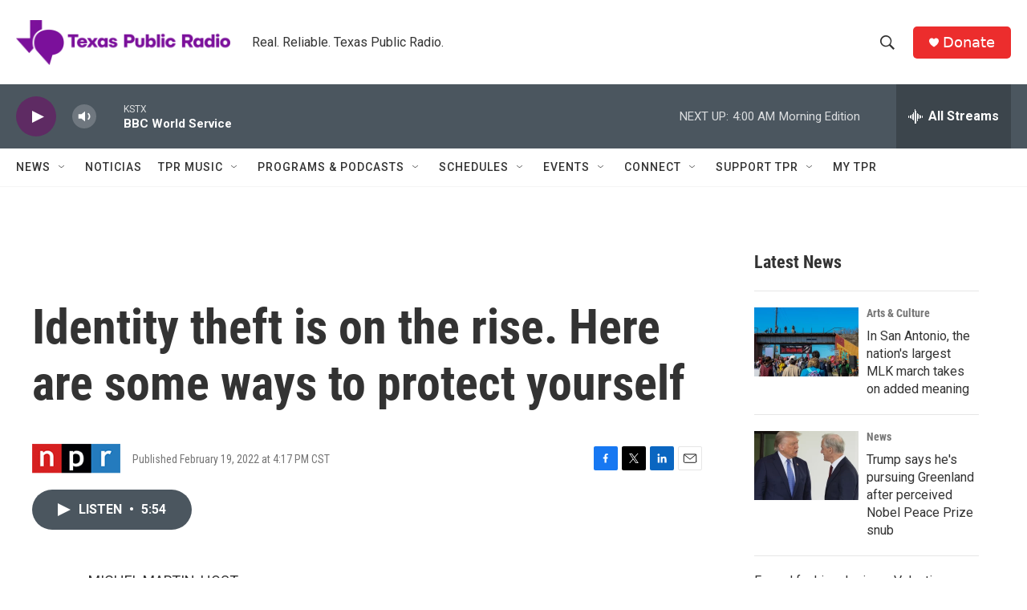

--- FILE ---
content_type: text/html; charset=utf-8
request_url: https://www.google.com/recaptcha/api2/aframe
body_size: 268
content:
<!DOCTYPE HTML><html><head><meta http-equiv="content-type" content="text/html; charset=UTF-8"></head><body><script nonce="6QEASubQAwyWTVew0RfCYA">/** Anti-fraud and anti-abuse applications only. See google.com/recaptcha */ try{var clients={'sodar':'https://pagead2.googlesyndication.com/pagead/sodar?'};window.addEventListener("message",function(a){try{if(a.source===window.parent){var b=JSON.parse(a.data);var c=clients[b['id']];if(c){var d=document.createElement('img');d.src=c+b['params']+'&rc='+(localStorage.getItem("rc::a")?sessionStorage.getItem("rc::b"):"");window.document.body.appendChild(d);sessionStorage.setItem("rc::e",parseInt(sessionStorage.getItem("rc::e")||0)+1);localStorage.setItem("rc::h",'1768899761959');}}}catch(b){}});window.parent.postMessage("_grecaptcha_ready", "*");}catch(b){}</script></body></html>